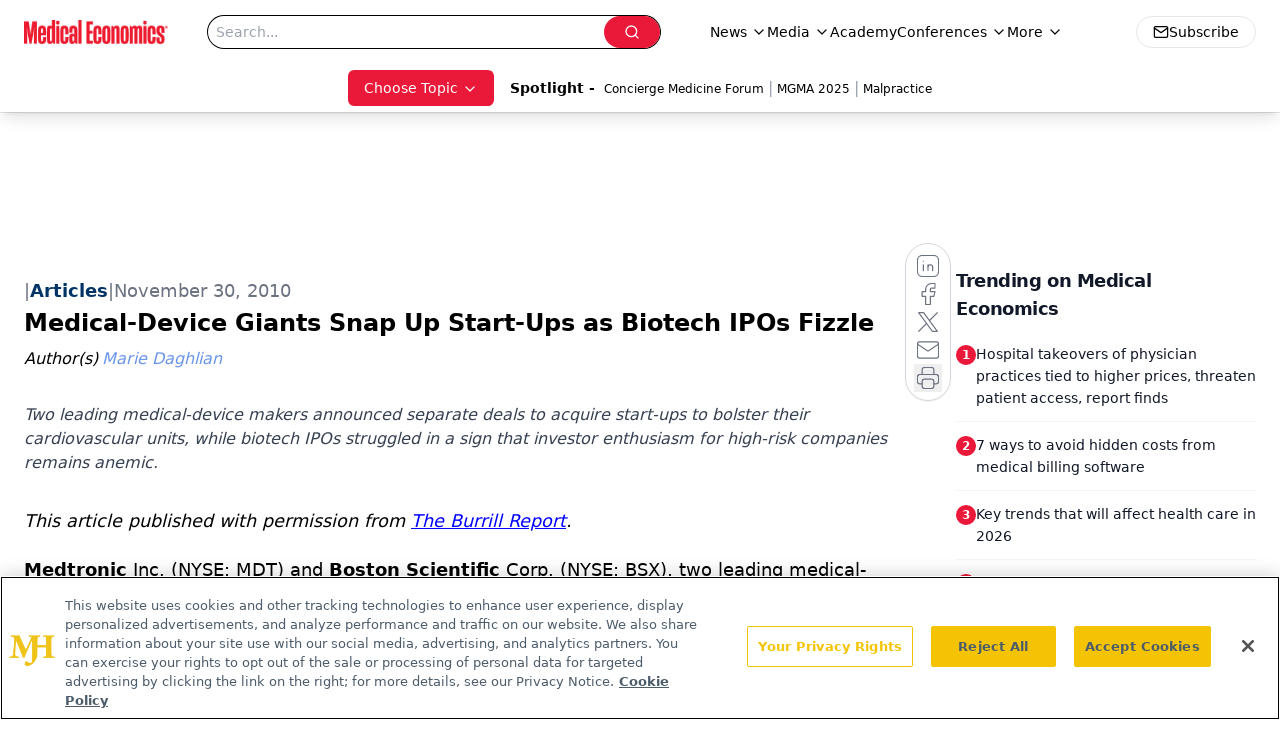

--- FILE ---
content_type: text/html; charset=utf-8
request_url: https://www.google.com/recaptcha/api2/aframe
body_size: 182
content:
<!DOCTYPE HTML><html><head><meta http-equiv="content-type" content="text/html; charset=UTF-8"></head><body><script nonce="TbBZocfLpcjpAUkn9EMupA">/** Anti-fraud and anti-abuse applications only. See google.com/recaptcha */ try{var clients={'sodar':'https://pagead2.googlesyndication.com/pagead/sodar?'};window.addEventListener("message",function(a){try{if(a.source===window.parent){var b=JSON.parse(a.data);var c=clients[b['id']];if(c){var d=document.createElement('img');d.src=c+b['params']+'&rc='+(localStorage.getItem("rc::a")?sessionStorage.getItem("rc::b"):"");window.document.body.appendChild(d);sessionStorage.setItem("rc::e",parseInt(sessionStorage.getItem("rc::e")||0)+1);localStorage.setItem("rc::h",'1769094309018');}}}catch(b){}});window.parent.postMessage("_grecaptcha_ready", "*");}catch(b){}</script></body></html>

--- FILE ---
content_type: application/javascript
request_url: https://api.lightboxcdn.com/z9gd/43395/www.medicaleconomics.com/jsonp/z?cb=1769094295358&dre=l&callback=jQuery11240844388980306741_1769094295321&_=1769094295322
body_size: 1013
content:
jQuery11240844388980306741_1769094295321({"dre":"l","success":true,"response":"N4Ig5gpg9iBcoGMoDsAuBLZE0H1kEMBbCOEAOSgCdUALAAgEFjL0F8QAaEdAB1IEYAHADoATOOGCRAFn6cQSAK5pKATzxESsEAFVk6VBAAmdAMqp8hgM7zKEMOhQ4kRrSADyACXlI0mbKjOUK6kZAzyAF68Lm7SAMyi.[base64].IRUlE.BE43hgk8fNGN3XJEotF22H4MAEU6eQrEUBAEBrGxYEWRQIC4VAoP4Rd6mqPpqmkURqiSQQgTeIA"});